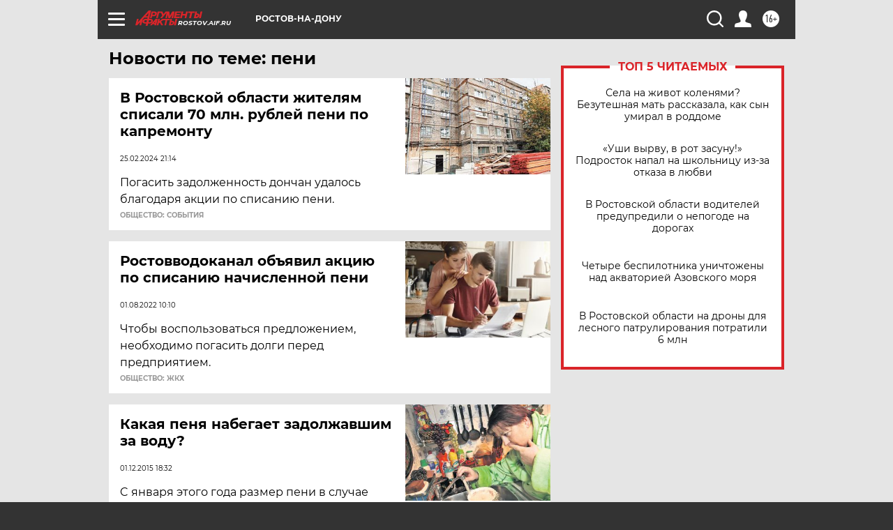

--- FILE ---
content_type: text/html
request_url: https://tns-counter.ru/nc01a**R%3Eundefined*aif_ru/ru/UTF-8/tmsec=aif_ru/23041981***
body_size: -73
content:
01236D396977C1A8X1769456040:01236D396977C1A8X1769456040